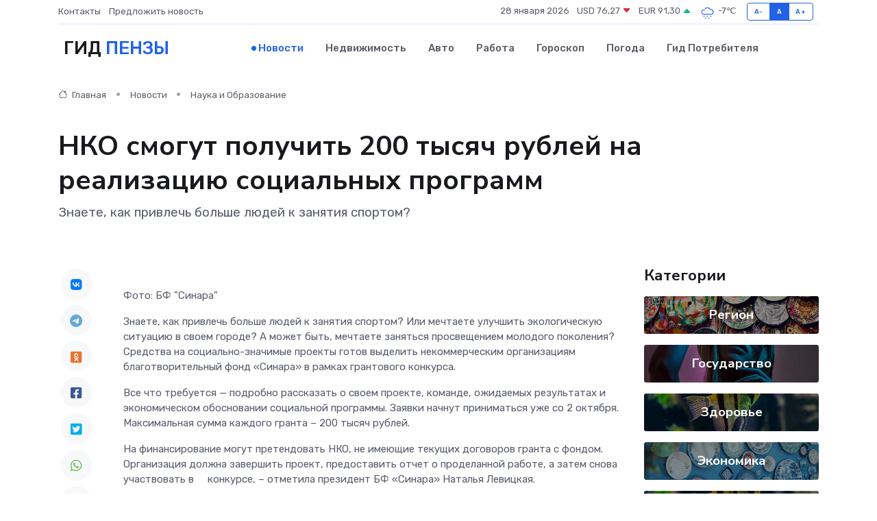

--- FILE ---
content_type: text/html; charset=UTF-8
request_url: https://infopenza.ru/news/nauka-i-obrazovanie/nko-smogut-poluchit-200-tysyach-rubley-na-realizaciyu-socialnyh-programm.htm
body_size: 9854
content:
<!DOCTYPE html>
<html lang="ru">
<head>
	<meta charset="utf-8">
	<meta name="csrf-token" content="iMX8NiBo9pkmbcYImp58BKeOKGIGKz2ykmp2d9Uo">
    <meta http-equiv="X-UA-Compatible" content="IE=edge">
    <meta name="viewport" content="width=device-width, initial-scale=1">
    <title>НКО смогут получить 200 тысяч рублей на реализацию социальных программ - новости Пензы</title>
    <meta name="description" property="description" content="Знаете, как привлечь больше людей к занятия спортом?">
    
    <meta property="fb:pages" content="105958871990207" />
    <link rel="shortcut icon" type="image/x-icon" href="https://infopenza.ru/favicon.svg">
    <link rel="canonical" href="https://infopenza.ru/news/nauka-i-obrazovanie/nko-smogut-poluchit-200-tysyach-rubley-na-realizaciyu-socialnyh-programm.htm">
    <link rel="preconnect" href="https://fonts.gstatic.com">
    <link rel="dns-prefetch" href="https://fonts.googleapis.com">
    <link rel="dns-prefetch" href="https://pagead2.googlesyndication.com">
    <link rel="dns-prefetch" href="https://res.cloudinary.com">
    <link href="https://fonts.googleapis.com/css2?family=Nunito+Sans:wght@400;700&family=Rubik:wght@400;500;700&display=swap" rel="stylesheet">
    <link rel="stylesheet" type="text/css" href="https://infopenza.ru/assets/font-awesome/css/all.min.css">
    <link rel="stylesheet" type="text/css" href="https://infopenza.ru/assets/bootstrap-icons/bootstrap-icons.css">
    <link rel="stylesheet" type="text/css" href="https://infopenza.ru/assets/tiny-slider/tiny-slider.css">
    <link rel="stylesheet" type="text/css" href="https://infopenza.ru/assets/glightbox/css/glightbox.min.css">
    <link rel="stylesheet" type="text/css" href="https://infopenza.ru/assets/plyr/plyr.css">
    <link id="style-switch" rel="stylesheet" type="text/css" href="https://infopenza.ru/assets/css/style.css">
    <link rel="stylesheet" type="text/css" href="https://infopenza.ru/assets/css/style2.css">

    <meta name="twitter:card" content="summary">
    <meta name="twitter:site" content="@mysite">
    <meta name="twitter:title" content="НКО смогут получить 200 тысяч рублей на реализацию социальных программ - новости Пензы">
    <meta name="twitter:description" content="Знаете, как привлечь больше людей к занятия спортом?">
    <meta name="twitter:creator" content="@mysite">
    <meta name="twitter:image:src" content="https://infopenza.ru/images/logo.gif">
    <meta name="twitter:domain" content="infopenza.ru">
    <meta name="twitter:card" content="summary_large_image" /><meta name="twitter:image" content="https://infopenza.ru/images/logo.gif">

    <meta property="og:url" content="http://infopenza.ru/news/nauka-i-obrazovanie/nko-smogut-poluchit-200-tysyach-rubley-na-realizaciyu-socialnyh-programm.htm">
    <meta property="og:title" content="НКО смогут получить 200 тысяч рублей на реализацию социальных программ - новости Пензы">
    <meta property="og:description" content="Знаете, как привлечь больше людей к занятия спортом?">
    <meta property="og:type" content="website">
    <meta property="og:image" content="https://infopenza.ru/images/logo.gif">
    <meta property="og:locale" content="ru_RU">
    <meta property="og:site_name" content="Гид Пензы">
    

    <link rel="image_src" href="https://infopenza.ru/images/logo.gif" />

    <link rel="alternate" type="application/rss+xml" href="https://infopenza.ru/feed" title="Пенза: гид, новости, афиша">
        <script async src="https://pagead2.googlesyndication.com/pagead/js/adsbygoogle.js"></script>
    <script>
        (adsbygoogle = window.adsbygoogle || []).push({
            google_ad_client: "ca-pub-0899253526956684",
            enable_page_level_ads: true
        });
    </script>
        
    
    
    
    <script>if (window.top !== window.self) window.top.location.replace(window.self.location.href);</script>
    <script>if(self != top) { top.location=document.location;}</script>

<!-- Google tag (gtag.js) -->
<script async src="https://www.googletagmanager.com/gtag/js?id=G-71VQP5FD0J"></script>
<script>
  window.dataLayer = window.dataLayer || [];
  function gtag(){dataLayer.push(arguments);}
  gtag('js', new Date());

  gtag('config', 'G-71VQP5FD0J');
</script>
</head>
<body>
<script type="text/javascript" > (function(m,e,t,r,i,k,a){m[i]=m[i]||function(){(m[i].a=m[i].a||[]).push(arguments)}; m[i].l=1*new Date();k=e.createElement(t),a=e.getElementsByTagName(t)[0],k.async=1,k.src=r,a.parentNode.insertBefore(k,a)}) (window, document, "script", "https://mc.yandex.ru/metrika/tag.js", "ym"); ym(54009382, "init", {}); ym(86840228, "init", { clickmap:true, trackLinks:true, accurateTrackBounce:true, webvisor:true });</script> <noscript><div><img src="https://mc.yandex.ru/watch/54009382" style="position:absolute; left:-9999px;" alt="" /><img src="https://mc.yandex.ru/watch/86840228" style="position:absolute; left:-9999px;" alt="" /></div></noscript>
<script type="text/javascript">
    new Image().src = "//counter.yadro.ru/hit?r"+escape(document.referrer)+((typeof(screen)=="undefined")?"":";s"+screen.width+"*"+screen.height+"*"+(screen.colorDepth?screen.colorDepth:screen.pixelDepth))+";u"+escape(document.URL)+";h"+escape(document.title.substring(0,150))+";"+Math.random();
</script>
<!-- Rating@Mail.ru counter -->
<script type="text/javascript">
var _tmr = window._tmr || (window._tmr = []);
_tmr.push({id: "3138453", type: "pageView", start: (new Date()).getTime()});
(function (d, w, id) {
  if (d.getElementById(id)) return;
  var ts = d.createElement("script"); ts.type = "text/javascript"; ts.async = true; ts.id = id;
  ts.src = "https://top-fwz1.mail.ru/js/code.js";
  var f = function () {var s = d.getElementsByTagName("script")[0]; s.parentNode.insertBefore(ts, s);};
  if (w.opera == "[object Opera]") { d.addEventListener("DOMContentLoaded", f, false); } else { f(); }
})(document, window, "topmailru-code");
</script><noscript><div>
<img src="https://top-fwz1.mail.ru/counter?id=3138453;js=na" style="border:0;position:absolute;left:-9999px;" alt="Top.Mail.Ru" />
</div></noscript>
<!-- //Rating@Mail.ru counter -->

<header class="navbar-light navbar-sticky header-static">
    <div class="navbar-top d-none d-lg-block small">
        <div class="container">
            <div class="d-md-flex justify-content-between align-items-center my-1">
                <!-- Top bar left -->
                <ul class="nav">
                    <li class="nav-item">
                        <a class="nav-link ps-0" href="https://infopenza.ru/contacts">Контакты</a>
                    </li>
                    <li class="nav-item">
                        <a class="nav-link ps-0" href="https://infopenza.ru/sendnews">Предложить новость</a>
                    </li>
                    
                </ul>
                <!-- Top bar right -->
                <div class="d-flex align-items-center">
                    
                    <ul class="list-inline mb-0 text-center text-sm-end me-3">
						<li class="list-inline-item">
							<span>28 января 2026</span>
						</li>
                        <li class="list-inline-item">
                            <a class="nav-link px-0" href="https://infopenza.ru/currency">
                                <span>USD 76,27 <i class="bi bi-caret-down-fill text-danger"></i></span>
                            </a>
						</li>
                        <li class="list-inline-item">
                            <a class="nav-link px-0" href="https://infopenza.ru/currency">
                                <span>EUR 91,30 <i class="bi bi-caret-up-fill text-success"></i></span>
                            </a>
						</li>
						<li class="list-inline-item">
                            <a class="nav-link px-0" href="https://infopenza.ru/pogoda">
                                <svg xmlns="http://www.w3.org/2000/svg" width="25" height="25" viewBox="0 0 30 30"><path d="M18 26a1 1 0 1 0 0 2 1 1 0 0 0 0-2m-6 0a1 1 0 1 0 0 2 1 1 0 0 0 0-2m9-3a1 1 0 1 0 0 2 1 1 0 0 0 0-2m-6 0a1 1 0 1 0 0 2 1 1 0 0 0 0-2m-5 1a1 1 0 1 1-2 0 1 1 0 0 1 2 0zM0 0v30V0zm30 0v30V0zm-4.964 13.066a4.948 4.948 0 0 1 0 5.868A4.99 4.99 0 0 1 20.99 21H8.507a4.49 4.49 0 0 1-3.64-1.86 4.458 4.458 0 0 1 0-5.281A4.491 4.491 0 0 1 8.506 12c.686 0 1.37.159 1.996.473a.5.5 0 0 1 .16.766l-.33.399a.502.502 0 0 1-.598.132 2.976 2.976 0 0 0-3.346.608 3.007 3.007 0 0 0 .334 4.532c.527.396 1.177.59 1.836.59H20.94a3.54 3.54 0 0 0 2.163-.711 3.497 3.497 0 0 0 1.358-3.206 3.45 3.45 0 0 0-.706-1.727A3.486 3.486 0 0 0 20.99 12.5c-.07 0-.138.016-.208.02-.328.02-.645.085-.947.192a.496.496 0 0 1-.63-.287 4.637 4.637 0 0 0-.445-.874 4.495 4.495 0 0 0-.584-.733A4.461 4.461 0 0 0 14.998 9.5a4.46 4.46 0 0 0-3.177 1.318 2.326 2.326 0 0 0-.135.147.5.5 0 0 1-.592.131 5.78 5.78 0 0 0-.453-.19.5.5 0 0 1-.21-.79A5.97 5.97 0 0 1 14.998 8a5.97 5.97 0 0 1 4.237 1.757c.398.399.704.85.966 1.319.262-.042.525-.076.79-.076a4.99 4.99 0 0 1 4.045 2.066zM0 0v30V0zm30 0v30V0z" fill="#315EFB" fill-rule="evenodd"></path></svg>
                                <span>-7&#8451;</span>
                            </a>
						</li>
					</ul>

                    <!-- Font size accessibility START -->
                    <div class="btn-group me-2" role="group" aria-label="font size changer">
                        <input type="radio" class="btn-check" name="fntradio" id="font-sm">
                        <label class="btn btn-xs btn-outline-primary mb-0" for="font-sm">A-</label>

                        <input type="radio" class="btn-check" name="fntradio" id="font-default" checked>
                        <label class="btn btn-xs btn-outline-primary mb-0" for="font-default">A</label>

                        <input type="radio" class="btn-check" name="fntradio" id="font-lg">
                        <label class="btn btn-xs btn-outline-primary mb-0" for="font-lg">A+</label>
                    </div>

                    
                </div>
            </div>
            <!-- Divider -->
            <div class="border-bottom border-2 border-primary opacity-1"></div>
        </div>
    </div>

    <!-- Logo Nav START -->
    <nav class="navbar navbar-expand-lg">
        <div class="container">
            <!-- Logo START -->
            <a class="navbar-brand" href="https://infopenza.ru" style="text-align: end;">
                
                			<span class="ms-2 fs-3 text-uppercase fw-normal">Гид <span style="color: #2163e8;">Пензы</span></span>
                            </a>
            <!-- Logo END -->

            <!-- Responsive navbar toggler -->
            <button class="navbar-toggler ms-auto" type="button" data-bs-toggle="collapse"
                data-bs-target="#navbarCollapse" aria-controls="navbarCollapse" aria-expanded="false"
                aria-label="Toggle navigation">
                <span class="text-body h6 d-none d-sm-inline-block">Menu</span>
                <span class="navbar-toggler-icon"></span>
            </button>

            <!-- Main navbar START -->
            <div class="collapse navbar-collapse" id="navbarCollapse">
                <ul class="navbar-nav navbar-nav-scroll mx-auto">
                                        <li class="nav-item"> <a class="nav-link active" href="https://infopenza.ru/news">Новости</a></li>
                                        <li class="nav-item"> <a class="nav-link" href="https://infopenza.ru/realty">Недвижимость</a></li>
                                        <li class="nav-item"> <a class="nav-link" href="https://infopenza.ru/auto">Авто</a></li>
                                        <li class="nav-item"> <a class="nav-link" href="https://infopenza.ru/job">Работа</a></li>
                                        <li class="nav-item"> <a class="nav-link" href="https://infopenza.ru/horoscope">Гороскоп</a></li>
                                        <li class="nav-item"> <a class="nav-link" href="https://infopenza.ru/pogoda">Погода</a></li>
                                        <li class="nav-item"> <a class="nav-link" href="https://infopenza.ru/poleznoe">Гид потребителя</a></li>
                                    </ul>
            </div>
            <!-- Main navbar END -->

            
        </div>
    </nav>
    <!-- Logo Nav END -->
</header>
    <main>
        <!-- =======================
                Main content START -->
        <section class="pt-3 pb-lg-5">
            <div class="container" data-sticky-container>
                <div class="row">
                    <!-- Main Post START -->
                    <div class="col-lg-9">
                        <!-- Categorie Detail START -->
                        <div class="mb-4">
							<nav aria-label="breadcrumb" itemscope itemtype="http://schema.org/BreadcrumbList">
								<ol class="breadcrumb breadcrumb-dots">
									<li class="breadcrumb-item" itemprop="itemListElement" itemscope itemtype="http://schema.org/ListItem">
										<meta itemprop="name" content="Гид Пензы">
										<meta itemprop="position" content="1">
										<meta itemprop="item" content="https://infopenza.ru">
										<a itemprop="url" href="https://infopenza.ru">
										<i class="bi bi-house me-1"></i> Главная
										</a>
									</li>
									<li class="breadcrumb-item" itemprop="itemListElement" itemscope itemtype="http://schema.org/ListItem">
										<meta itemprop="name" content="Новости">
										<meta itemprop="position" content="2">
										<meta itemprop="item" content="https://infopenza.ru/news">
										<a itemprop="url" href="https://infopenza.ru/news"> Новости</a>
									</li>
									<li class="breadcrumb-item" aria-current="page" itemprop="itemListElement" itemscope itemtype="http://schema.org/ListItem">
										<meta itemprop="name" content="Наука и Образование">
										<meta itemprop="position" content="3">
										<meta itemprop="item" content="https://infopenza.ru/news/nauka-i-obrazovanie">
										<a itemprop="url" href="https://infopenza.ru/news/nauka-i-obrazovanie"> Наука и Образование</a>
									</li>
									<li aria-current="page" itemprop="itemListElement" itemscope itemtype="http://schema.org/ListItem">
									<meta itemprop="name" content="НКО смогут получить 200 тысяч рублей на реализацию социальных программ">
									<meta itemprop="position" content="4" />
									<meta itemprop="item" content="https://infopenza.ru/news/nauka-i-obrazovanie/nko-smogut-poluchit-200-tysyach-rubley-na-realizaciyu-socialnyh-programm.htm">
									</li>
								</ol>
							</nav>
						
                        </div>
                    </div>
                </div>
                <div class="row align-items-center">
                                                        <!-- Content -->
                    <div class="col-md-12 mt-4 mt-md-0">
                                            <h1 class="display-6">НКО смогут получить 200 тысяч рублей на реализацию социальных программ</h1>
                        <p class="lead">Знаете, как привлечь больше людей к занятия спортом?</p>
                    </div>
				                                    </div>
            </div>
        </section>
        <!-- =======================
        Main START -->
        <section class="pt-0">
            <div class="container position-relative" data-sticky-container>
                <div class="row">
                    <!-- Left sidebar START -->
                    <div class="col-md-1">
                        <div class="text-start text-lg-center mb-5" data-sticky data-margin-top="80" data-sticky-for="767">
                            <style>
                                .fa-vk::before {
                                    color: #07f;
                                }
                                .fa-telegram::before {
                                    color: #64a9dc;
                                }
                                .fa-facebook-square::before {
                                    color: #3b5998;
                                }
                                .fa-odnoklassniki-square::before {
                                    color: #eb722e;
                                }
                                .fa-twitter-square::before {
                                    color: #00aced;
                                }
                                .fa-whatsapp::before {
                                    color: #65bc54;
                                }
                                .fa-viber::before {
                                    color: #7b519d;
                                }
                                .fa-moimir svg {
                                    background-color: #168de2;
                                    height: 18px;
                                    width: 18px;
                                    background-size: 18px 18px;
                                    border-radius: 4px;
                                    margin-bottom: 2px;
                                }
                            </style>
                            <ul class="nav text-white-force">
                                <li class="nav-item">
                                    <a class="nav-link icon-md rounded-circle m-1 p-0 fs-5 bg-light" href="https://vk.com/share.php?url=https://infopenza.ru/news/nauka-i-obrazovanie/nko-smogut-poluchit-200-tysyach-rubley-na-realizaciyu-socialnyh-programm.htm&title=НКО смогут получить 200 тысяч рублей на реализацию социальных программ - новости Пензы&utm_source=share" rel="nofollow" target="_blank">
                                        <i class="fab fa-vk align-middle text-body"></i>
                                    </a>
                                </li>
                                <li class="nav-item">
                                    <a class="nav-link icon-md rounded-circle m-1 p-0 fs-5 bg-light" href="https://t.me/share/url?url=https://infopenza.ru/news/nauka-i-obrazovanie/nko-smogut-poluchit-200-tysyach-rubley-na-realizaciyu-socialnyh-programm.htm&text=НКО смогут получить 200 тысяч рублей на реализацию социальных программ - новости Пензы&utm_source=share" rel="nofollow" target="_blank">
                                        <i class="fab fa-telegram align-middle text-body"></i>
                                    </a>
                                </li>
                                <li class="nav-item">
                                    <a class="nav-link icon-md rounded-circle m-1 p-0 fs-5 bg-light" href="https://connect.ok.ru/offer?url=https://infopenza.ru/news/nauka-i-obrazovanie/nko-smogut-poluchit-200-tysyach-rubley-na-realizaciyu-socialnyh-programm.htm&title=НКО смогут получить 200 тысяч рублей на реализацию социальных программ - новости Пензы&utm_source=share" rel="nofollow" target="_blank">
                                        <i class="fab fa-odnoklassniki-square align-middle text-body"></i>
                                    </a>
                                </li>
                                <li class="nav-item">
                                    <a class="nav-link icon-md rounded-circle m-1 p-0 fs-5 bg-light" href="https://www.facebook.com/sharer.php?src=sp&u=https://infopenza.ru/news/nauka-i-obrazovanie/nko-smogut-poluchit-200-tysyach-rubley-na-realizaciyu-socialnyh-programm.htm&title=НКО смогут получить 200 тысяч рублей на реализацию социальных программ - новости Пензы&utm_source=share" rel="nofollow" target="_blank">
                                        <i class="fab fa-facebook-square align-middle text-body"></i>
                                    </a>
                                </li>
                                <li class="nav-item">
                                    <a class="nav-link icon-md rounded-circle m-1 p-0 fs-5 bg-light" href="https://twitter.com/intent/tweet?text=НКО смогут получить 200 тысяч рублей на реализацию социальных программ - новости Пензы&url=https://infopenza.ru/news/nauka-i-obrazovanie/nko-smogut-poluchit-200-tysyach-rubley-na-realizaciyu-socialnyh-programm.htm&utm_source=share" rel="nofollow" target="_blank">
                                        <i class="fab fa-twitter-square align-middle text-body"></i>
                                    </a>
                                </li>
                                <li class="nav-item">
                                    <a class="nav-link icon-md rounded-circle m-1 p-0 fs-5 bg-light" href="https://api.whatsapp.com/send?text=НКО смогут получить 200 тысяч рублей на реализацию социальных программ - новости Пензы https://infopenza.ru/news/nauka-i-obrazovanie/nko-smogut-poluchit-200-tysyach-rubley-na-realizaciyu-socialnyh-programm.htm&utm_source=share" rel="nofollow" target="_blank">
                                        <i class="fab fa-whatsapp align-middle text-body"></i>
                                    </a>
                                </li>
                                <li class="nav-item">
                                    <a class="nav-link icon-md rounded-circle m-1 p-0 fs-5 bg-light" href="viber://forward?text=НКО смогут получить 200 тысяч рублей на реализацию социальных программ - новости Пензы https://infopenza.ru/news/nauka-i-obrazovanie/nko-smogut-poluchit-200-tysyach-rubley-na-realizaciyu-socialnyh-programm.htm&utm_source=share" rel="nofollow" target="_blank">
                                        <i class="fab fa-viber align-middle text-body"></i>
                                    </a>
                                </li>
                                <li class="nav-item">
                                    <a class="nav-link icon-md rounded-circle m-1 p-0 fs-5 bg-light" href="https://connect.mail.ru/share?url=https://infopenza.ru/news/nauka-i-obrazovanie/nko-smogut-poluchit-200-tysyach-rubley-na-realizaciyu-socialnyh-programm.htm&title=НКО смогут получить 200 тысяч рублей на реализацию социальных программ - новости Пензы&utm_source=share" rel="nofollow" target="_blank">
                                        <i class="fab fa-moimir align-middle text-body"><svg viewBox='0 0 24 24' xmlns='http://www.w3.org/2000/svg'><path d='M8.889 9.667a1.333 1.333 0 100-2.667 1.333 1.333 0 000 2.667zm6.222 0a1.333 1.333 0 100-2.667 1.333 1.333 0 000 2.667zm4.77 6.108l-1.802-3.028a.879.879 0 00-1.188-.307.843.843 0 00-.313 1.166l.214.36a6.71 6.71 0 01-4.795 1.996 6.711 6.711 0 01-4.792-1.992l.217-.364a.844.844 0 00-.313-1.166.878.878 0 00-1.189.307l-1.8 3.028a.844.844 0 00.312 1.166.88.88 0 001.189-.307l.683-1.147a8.466 8.466 0 005.694 2.18 8.463 8.463 0 005.698-2.184l.685 1.151a.873.873 0 001.189.307.844.844 0 00.312-1.166z' fill='#FFF' fill-rule='evenodd'/></svg></i>
                                    </a>
                                </li>
                                
                            </ul>
                        </div>
                    </div>
                    <!-- Left sidebar END -->

                    <!-- Main Content START -->
                    <div class="col-md-10 col-lg-8 mb-5">
                        <div class="mb-4">
                                                    </div>
                        <div itemscope itemtype="http://schema.org/NewsArticle">
                            <meta itemprop="headline" content="НКО смогут получить 200 тысяч рублей на реализацию социальных программ">
                            <meta itemprop="identifier" content="https://infopenza.ru/8398918">
                            <span itemprop="articleBody"><p> Фото: БФ &quot;Синара&quot; </p>

<p> Знаете, как привлечь больше людей к занятия спортом? Или мечтаете улучшить экологическую ситуацию в своем городе? А может быть, мечтаете заняться просвещением молодого поколения? Средства на социально-значимые проекты готов выделить некоммерческим организациям  благотворительный фонд «Синара»  в рамках грантового конкурса. </p> <p> Все что требуется — подробно рассказать о своем проекте, команде, ожидаемых результатах и экономическом обосновании социальной программы. Заявки начнут приниматься уже со 2 октября. Максимальная сумма каждого гранта – 200 тысяч рублей. </p> <p> На финансирование могут претендовать НКО, не имеющие текущих договоров гранта с фондом. Организация должна завершить проект, предоставить отчет о проделанной работе, а затем снова участвовать в &nbsp;  &nbsp;  конкурсе, – отметила  президент БФ «Синара» Наталья Левицкая. &nbsp; &nbsp;   &nbsp;  </p> <p>  ВАЖНО!  
										
											
											

										
</p> <p> Грант могут получить НКО, официально зарегистрированные и осуществляющие свою деятельность на территории Екатеринбурга, Орска, Каменского городского округа, Каменска-Уральского, Верхней Пышмы, Полевского городского округа, Первоуральска, Таганрога, Волжского, Челябинска, Калуги и Людиново. </p> <p> Заявить проекты можно по четырем направлениям: </p> <p> – Здоровое и спортивное поколение. </p> <p> – Культура, искусство и творчество. </p> <p> – Образование и просвещение. </p> <p> – Охрана окружающей среды и сохранение биоразнообразия. </p> <p> Заявку можно подать по 10 ноября 2023 года включительно. </p>

<p> Для участия грантовом конкурсе необходимо заполнить заявку  в личном кабинете участников  . Вопросы можно присылать по адресу:  <a href="/cdn-cgi/l/email-protection" class="__cf_email__" data-cfemail="e78c88898c929594ca8581a7948e89869586ca8095889297c984888a">[email&#160;protected]</a>  . </p> <p> Грантовый конкурс БФ «Синара» проводится с 2007 года. За 16 лет поддержаны более 450 проектов НКО. </p></span>
                        </div>
                                                                        <div><a href="https://dobro.live/publikacii/nko/so-2-oktyabrya-bf-sinara-otkroet-priem-zayavok-na-grantovyy-konkurs-dlya-nekommercheskikh-organizatsiy" target="_blank" rel="author">Источник</a></div>
                                                                        <div class="col-12 mt-3"><a href="https://infopenza.ru/sendnews">Предложить новость</a></div>
                        <div class="col-12 mt-5">
                            <h2 class="my-3">Последние новости</h2>
                            <div class="row gy-4">
                                <!-- Card item START -->
<div class="col-sm-6">
    <div class="card" itemscope="" itemtype="http://schema.org/BlogPosting">
        <!-- Card img -->
        <div class="position-relative">
                        <img class="card-img" src="https://res.cloudinary.com/ddkphtglr/image/upload/c_fill,w_420,h_315,q_auto,g_face/p53ikxzhnil7d578vm7x" alt="Как детская карта меняет отношения в семье" itemprop="image">
                    </div>
        <div class="card-body px-0 pt-3" itemprop="name">
            <h4 class="card-title" itemprop="headline"><a href="https://infopenza.ru/news/ekonomika/kak-detskaya-karta-menyaet-otnosheniya-v-seme.htm"
                    class="btn-link text-reset fw-bold" itemprop="url">Как детская карта меняет отношения в семье</a></h4>
            <p class="card-text" itemprop="articleBody">Про деньги, доверие и новые правила взросления</p>
        </div>
        <meta itemprop="author" content="Редактор"/>
        <meta itemscope itemprop="mainEntityOfPage" itemType="https://schema.org/WebPage" itemid="https://infopenza.ru/news/ekonomika/kak-detskaya-karta-menyaet-otnosheniya-v-seme.htm"/>
        <meta itemprop="dateModified" content="2026-01-28"/>
        <meta itemprop="datePublished" content="2026-01-28"/>
    </div>
</div>
<!-- Card item END -->
<!-- Card item START -->
<div class="col-sm-6">
    <div class="card" itemscope="" itemtype="http://schema.org/BlogPosting">
        <!-- Card img -->
        <div class="position-relative">
                        <img class="card-img" src="https://res.cloudinary.com/ddkphtglr/image/upload/c_fill,w_420,h_315,q_auto,g_face/hrfrktvdbgricrozuhrg" alt="Почему грибок стопы возвращается и как защитить себя через правильный уход за обувью" itemprop="image">
                    </div>
        <div class="card-body px-0 pt-3" itemprop="name">
            <h4 class="card-title" itemprop="headline"><a href="https://infopenza.ru/news/ekonomika/pochemu-gribok-stopy-vozvraschaetsya-i-kak-zaschitit-sebya-cherez-pravilnyy-uhod-za-obuvyu.htm"
                    class="btn-link text-reset fw-bold" itemprop="url">Почему грибок стопы возвращается и как защитить себя через правильный уход за обувью</a></h4>
            <p class="card-text" itemprop="articleBody">Разбираемся, почему грибок стопы может беспокоить снова, и как простые правила ухода за обувью помогут защитить здоровье всей семьи и вернуть ногам комфорт</p>
        </div>
        <meta itemprop="author" content="Редактор"/>
        <meta itemscope itemprop="mainEntityOfPage" itemType="https://schema.org/WebPage" itemid="https://infopenza.ru/news/ekonomika/pochemu-gribok-stopy-vozvraschaetsya-i-kak-zaschitit-sebya-cherez-pravilnyy-uhod-za-obuvyu.htm"/>
        <meta itemprop="dateModified" content="2026-01-27"/>
        <meta itemprop="datePublished" content="2026-01-27"/>
    </div>
</div>
<!-- Card item END -->
<!-- Card item START -->
<div class="col-sm-6">
    <div class="card" itemscope="" itemtype="http://schema.org/BlogPosting">
        <!-- Card img -->
        <div class="position-relative">
                        <img class="card-img" src="https://res.cloudinary.com/ddkphtglr/image/upload/c_fill,w_420,h_315,q_auto,g_face/fcmsc576g52q6f24sciq" alt="Баланс и комфорт: из чего складывается здоровый pH интимной зоны" itemprop="image">
                    </div>
        <div class="card-body px-0 pt-3" itemprop="name">
            <h4 class="card-title" itemprop="headline"><a href="https://infopenza.ru/news/ekonomika/balans-i-komfort-iz-chego-skladyvaetsya-zdorovyy-ph-intimnoy-zony.htm"
                    class="btn-link text-reset fw-bold" itemprop="url">Баланс и комфорт: из чего складывается здоровый pH интимной зоны</a></h4>
            <p class="card-text" itemprop="articleBody">Почему нарушается кислотно-щелочной баланс и как вернуть ощущение комфорта. Простые правила гигиены и образа жизни, которые помогают сохранить женское здоровье.</p>
        </div>
        <meta itemprop="author" content="Редактор"/>
        <meta itemscope itemprop="mainEntityOfPage" itemType="https://schema.org/WebPage" itemid="https://infopenza.ru/news/ekonomika/balans-i-komfort-iz-chego-skladyvaetsya-zdorovyy-ph-intimnoy-zony.htm"/>
        <meta itemprop="dateModified" content="2026-01-24"/>
        <meta itemprop="datePublished" content="2026-01-24"/>
    </div>
</div>
<!-- Card item END -->
<!-- Card item START -->
<div class="col-sm-6">
    <div class="card" itemscope="" itemtype="http://schema.org/BlogPosting">
        <!-- Card img -->
        <div class="position-relative">
            <img class="card-img" src="https://res.cloudinary.com/dchlllsu2/image/upload/c_fill,w_420,h_315,q_auto,g_face/gum5gveb8e4ybmvanybm" alt="Коррекция фиброза и возрастных изменений: когда показан эндотканевой лифтинг" itemprop="image">
        </div>
        <div class="card-body px-0 pt-3" itemprop="name">
            <h4 class="card-title" itemprop="headline"><a href="https://krasnodar-gid.ru/news/ekonomika/korrekciya-fibroza-i-vozrastnyh-izmeneniy-kogda-pokazan-endotkanevoy-lifting.htm" class="btn-link text-reset fw-bold" itemprop="url">Коррекция фиброза и возрастных изменений: когда показан эндотканевой лифтинг</a></h4>
            <p class="card-text" itemprop="articleBody">Как современная технология помогает вернуть коже упругость, убрать отёки и улучшить рельеф без хирургии</p>
        </div>
        <meta itemprop="author" content="Редактор"/>
        <meta itemscope itemprop="mainEntityOfPage" itemType="https://schema.org/WebPage" itemid="https://krasnodar-gid.ru/news/ekonomika/korrekciya-fibroza-i-vozrastnyh-izmeneniy-kogda-pokazan-endotkanevoy-lifting.htm"/>
        <meta itemprop="dateModified" content="2026-01-28"/>
        <meta itemprop="datePublished" content="2026-01-28"/>
    </div>
</div>
<!-- Card item END -->
                            </div>
                        </div>
						<div class="col-12 bg-primary bg-opacity-10 p-2 mt-3 rounded">
							Здесь вы можете узнать о лучших предложениях и выгодных условиях, чтобы <a href="https://beloretsk-gid.ru/realty">купить квартиру в Белорецке</a>
						</div>
                        <!-- Comments START -->
                        <div class="mt-5">
                            <h3>Комментарии (0)</h3>
                        </div>
                        <!-- Comments END -->
                        <!-- Reply START -->
                        <div>
                            <h3>Добавить комментарий</h3>
                            <small>Ваш email не публикуется. Обязательные поля отмечены *</small>
                            <form class="row g-3 mt-2">
                                <div class="col-md-6">
                                    <label class="form-label">Имя *</label>
                                    <input type="text" class="form-control" aria-label="First name">
                                </div>
                                <div class="col-md-6">
                                    <label class="form-label">Email *</label>
                                    <input type="email" class="form-control">
                                </div>
                                <div class="col-12">
                                    <label class="form-label">Текст комментария *</label>
                                    <textarea class="form-control" rows="3"></textarea>
                                </div>
                                <div class="col-12">
                                    <button type="submit" class="btn btn-primary">Оставить комментарий</button>
                                </div>
                            </form>
                        </div>
                        <!-- Reply END -->
                    </div>
                    <!-- Main Content END -->
                    <!-- Right sidebar START -->
                    <div class="col-lg-3 d-none d-lg-block">
                        <div data-sticky data-margin-top="80" data-sticky-for="991">
                            <!-- Categories -->
                            <div>
                                <h4 class="mb-3">Категории</h4>
                                                                    <!-- Category item -->
                                    <div class="text-center mb-3 card-bg-scale position-relative overflow-hidden rounded"
                                        style="background-image:url(https://infopenza.ru/assets/images/blog/4by3/04.jpg); background-position: center left; background-size: cover;">
                                        <div class="bg-dark-overlay-4 p-3">
                                            <a href="https://infopenza.ru/news/region"
                                                class="stretched-link btn-link fw-bold text-white h5">Регион</a>
                                        </div>
                                    </div>
                                                                    <!-- Category item -->
                                    <div class="text-center mb-3 card-bg-scale position-relative overflow-hidden rounded"
                                        style="background-image:url(https://infopenza.ru/assets/images/blog/4by3/08.jpg); background-position: center left; background-size: cover;">
                                        <div class="bg-dark-overlay-4 p-3">
                                            <a href="https://infopenza.ru/news/gosudarstvo"
                                                class="stretched-link btn-link fw-bold text-white h5">Государство</a>
                                        </div>
                                    </div>
                                                                    <!-- Category item -->
                                    <div class="text-center mb-3 card-bg-scale position-relative overflow-hidden rounded"
                                        style="background-image:url(https://infopenza.ru/assets/images/blog/4by3/06.jpg); background-position: center left; background-size: cover;">
                                        <div class="bg-dark-overlay-4 p-3">
                                            <a href="https://infopenza.ru/news/zdorove"
                                                class="stretched-link btn-link fw-bold text-white h5">Здоровье</a>
                                        </div>
                                    </div>
                                                                    <!-- Category item -->
                                    <div class="text-center mb-3 card-bg-scale position-relative overflow-hidden rounded"
                                        style="background-image:url(https://infopenza.ru/assets/images/blog/4by3/02.jpg); background-position: center left; background-size: cover;">
                                        <div class="bg-dark-overlay-4 p-3">
                                            <a href="https://infopenza.ru/news/ekonomika"
                                                class="stretched-link btn-link fw-bold text-white h5">Экономика</a>
                                        </div>
                                    </div>
                                                                    <!-- Category item -->
                                    <div class="text-center mb-3 card-bg-scale position-relative overflow-hidden rounded"
                                        style="background-image:url(https://infopenza.ru/assets/images/blog/4by3/06.jpg); background-position: center left; background-size: cover;">
                                        <div class="bg-dark-overlay-4 p-3">
                                            <a href="https://infopenza.ru/news/politika"
                                                class="stretched-link btn-link fw-bold text-white h5">Политика</a>
                                        </div>
                                    </div>
                                                                    <!-- Category item -->
                                    <div class="text-center mb-3 card-bg-scale position-relative overflow-hidden rounded"
                                        style="background-image:url(https://infopenza.ru/assets/images/blog/4by3/06.jpg); background-position: center left; background-size: cover;">
                                        <div class="bg-dark-overlay-4 p-3">
                                            <a href="https://infopenza.ru/news/nauka-i-obrazovanie"
                                                class="stretched-link btn-link fw-bold text-white h5">Наука и Образование</a>
                                        </div>
                                    </div>
                                                                    <!-- Category item -->
                                    <div class="text-center mb-3 card-bg-scale position-relative overflow-hidden rounded"
                                        style="background-image:url(https://infopenza.ru/assets/images/blog/4by3/05.jpg); background-position: center left; background-size: cover;">
                                        <div class="bg-dark-overlay-4 p-3">
                                            <a href="https://infopenza.ru/news/proisshestviya"
                                                class="stretched-link btn-link fw-bold text-white h5">Происшествия</a>
                                        </div>
                                    </div>
                                                                    <!-- Category item -->
                                    <div class="text-center mb-3 card-bg-scale position-relative overflow-hidden rounded"
                                        style="background-image:url(https://infopenza.ru/assets/images/blog/4by3/05.jpg); background-position: center left; background-size: cover;">
                                        <div class="bg-dark-overlay-4 p-3">
                                            <a href="https://infopenza.ru/news/religiya"
                                                class="stretched-link btn-link fw-bold text-white h5">Религия</a>
                                        </div>
                                    </div>
                                                                    <!-- Category item -->
                                    <div class="text-center mb-3 card-bg-scale position-relative overflow-hidden rounded"
                                        style="background-image:url(https://infopenza.ru/assets/images/blog/4by3/05.jpg); background-position: center left; background-size: cover;">
                                        <div class="bg-dark-overlay-4 p-3">
                                            <a href="https://infopenza.ru/news/kultura"
                                                class="stretched-link btn-link fw-bold text-white h5">Культура</a>
                                        </div>
                                    </div>
                                                                    <!-- Category item -->
                                    <div class="text-center mb-3 card-bg-scale position-relative overflow-hidden rounded"
                                        style="background-image:url(https://infopenza.ru/assets/images/blog/4by3/02.jpg); background-position: center left; background-size: cover;">
                                        <div class="bg-dark-overlay-4 p-3">
                                            <a href="https://infopenza.ru/news/sport"
                                                class="stretched-link btn-link fw-bold text-white h5">Спорт</a>
                                        </div>
                                    </div>
                                                                    <!-- Category item -->
                                    <div class="text-center mb-3 card-bg-scale position-relative overflow-hidden rounded"
                                        style="background-image:url(https://infopenza.ru/assets/images/blog/4by3/08.jpg); background-position: center left; background-size: cover;">
                                        <div class="bg-dark-overlay-4 p-3">
                                            <a href="https://infopenza.ru/news/obschestvo"
                                                class="stretched-link btn-link fw-bold text-white h5">Общество</a>
                                        </div>
                                    </div>
                                                            </div>
                        </div>
                    </div>
                    <!-- Right sidebar END -->
                </div>
        </section>
    </main>
<footer class="bg-dark pt-5">
    
    <!-- Footer copyright START -->
    <div class="bg-dark-overlay-3 mt-5">
        <div class="container">
            <div class="row align-items-center justify-content-md-between py-4">
                <div class="col-md-6">
                    <!-- Copyright -->
                    <div class="text-center text-md-start text-primary-hover text-muted">
                        &#169;2026 Пенза. Все права защищены.
                    </div>
                </div>
                
            </div>
        </div>
    </div>
    <!-- Footer copyright END -->
    <script data-cfasync="false" src="/cdn-cgi/scripts/5c5dd728/cloudflare-static/email-decode.min.js"></script><script type="application/ld+json">
        {"@context":"https:\/\/schema.org","@type":"Organization","name":"\u041f\u0435\u043d\u0437\u0430 - \u0433\u0438\u0434, \u043d\u043e\u0432\u043e\u0441\u0442\u0438, \u0430\u0444\u0438\u0448\u0430","url":"https:\/\/infopenza.ru","sameAs":["https:\/\/vk.com\/public207908808","https:\/\/t.me\/penza_gid"]}
    </script>
</footer>
<!-- Back to top -->
<div class="back-top"><i class="bi bi-arrow-up-short"></i></div>
<script src="https://infopenza.ru/assets/bootstrap/js/bootstrap.bundle.min.js"></script>
<script src="https://infopenza.ru/assets/tiny-slider/tiny-slider.js"></script>
<script src="https://infopenza.ru/assets/sticky-js/sticky.min.js"></script>
<script src="https://infopenza.ru/assets/glightbox/js/glightbox.min.js"></script>
<script src="https://infopenza.ru/assets/plyr/plyr.js"></script>
<script src="https://infopenza.ru/assets/js/functions.js"></script>
<script src="https://yastatic.net/share2/share.js" async></script>
<script defer src="https://static.cloudflareinsights.com/beacon.min.js/vcd15cbe7772f49c399c6a5babf22c1241717689176015" integrity="sha512-ZpsOmlRQV6y907TI0dKBHq9Md29nnaEIPlkf84rnaERnq6zvWvPUqr2ft8M1aS28oN72PdrCzSjY4U6VaAw1EQ==" data-cf-beacon='{"version":"2024.11.0","token":"e7a64c1b5e014e25b05262b61d828241","r":1,"server_timing":{"name":{"cfCacheStatus":true,"cfEdge":true,"cfExtPri":true,"cfL4":true,"cfOrigin":true,"cfSpeedBrain":true},"location_startswith":null}}' crossorigin="anonymous"></script>
</body>
</html>


--- FILE ---
content_type: text/html; charset=utf-8
request_url: https://www.google.com/recaptcha/api2/aframe
body_size: 265
content:
<!DOCTYPE HTML><html><head><meta http-equiv="content-type" content="text/html; charset=UTF-8"></head><body><script nonce="ewmmuaEN5mArWqnc6CGOHg">/** Anti-fraud and anti-abuse applications only. See google.com/recaptcha */ try{var clients={'sodar':'https://pagead2.googlesyndication.com/pagead/sodar?'};window.addEventListener("message",function(a){try{if(a.source===window.parent){var b=JSON.parse(a.data);var c=clients[b['id']];if(c){var d=document.createElement('img');d.src=c+b['params']+'&rc='+(localStorage.getItem("rc::a")?sessionStorage.getItem("rc::b"):"");window.document.body.appendChild(d);sessionStorage.setItem("rc::e",parseInt(sessionStorage.getItem("rc::e")||0)+1);localStorage.setItem("rc::h",'1769613321764');}}}catch(b){}});window.parent.postMessage("_grecaptcha_ready", "*");}catch(b){}</script></body></html>